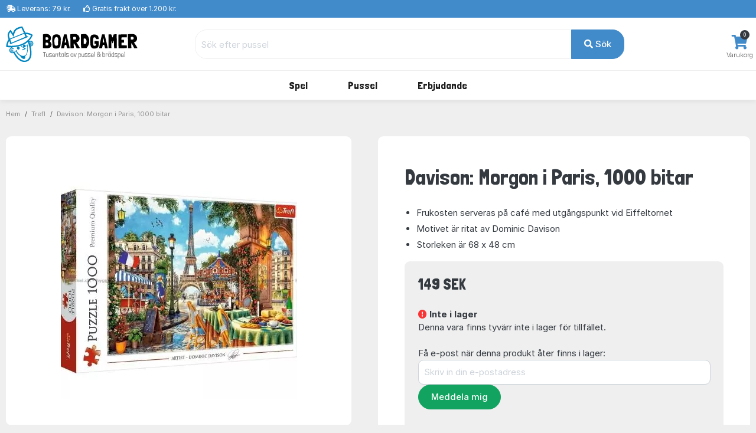

--- FILE ---
content_type: image/svg+xml
request_url: https://www.boardgamer.se/static/v2/images/logo-med-undertitel_sv_se.svg
body_size: 38361
content:
<?xml version="1.0" encoding="utf-8"?>
<!-- Generator: Adobe Illustrator 24.1.1, SVG Export Plug-In . SVG Version: 6.00 Build 0)  -->
<svg version="1.1" id="Lag_1" xmlns="http://www.w3.org/2000/svg" xmlns:xlink="http://www.w3.org/1999/xlink" x="0px" y="0px"
	 viewBox="0 0 200 50" style="enable-background:new 0 0 200 50;" xml:space="preserve">
<style type="text/css">
	.st0{fill:#0086C0;}
	.st1{fill:#808080;}
</style>
<g>
	<path class="st0" d="M9.9,9.3c0.4-1.1,0.8-2.1,1.3-3.1c0.8-1.5,2-2.7,3.4-3.7c2.1-1.3,4.4-2,6.8-2.4C22,0.1,22.5,0,23.1,0
		c0.2,0,0.3,0.1,0.3,0.2c0.6,1.3,1.2,2.5,1.8,3.8c0.7,1.4,1.4,2.9,2,4.4c0.1,0.2,0.2,0.2,0.4,0.2c2.2,0,4.3,0.3,6.3,1.1
		c1.3,0.5,2.6,1.1,3.8,1.9c0.2,0.1,0.2,0.3,0.1,0.5c-0.5,1.5-1.3,2.9-2.1,4.2c-0.8,1.3-1.8,2.5-2.9,3.6c-0.1,0.1-0.1,0.2-0.2,0.3
		c-0.1,0.1-0.1,0.2-0.1,0.4c0.1,0.3,0.1,0.3,0.4,0.1c1.5-1.1,3.5-0.9,4.7,0.5c1.3,1.5,1.5,3.6,0.4,5.2c-0.7,1-1.7,1.6-2.9,1.6
		C35,27.9,35,28,35,28.2c0.3,1.4,0.6,2.9,0.8,4.3c0.1,1,0.2,2,0.3,3c0.1,1.1,0,2.3,0,3.4c-0.1,2-0.5,4-1.4,5.9
		c-1.2,2.4-3,4.1-5.6,4.8c-2.5,0.7-4.9,0.6-7.3-0.4c-1.5-0.6-2.9-1.5-4.1-2.6c-2.2-1.9-4-4.2-5.5-6.7c-0.5-0.8-1-1.6-1.4-2.4
		c-0.1-0.1-0.1-0.1-0.3-0.1c-1.3,0.5-2.5,0.5-3.7-0.3c-1.5-1-2.3-2.9-1.8-4.7c0.3-1.1,1-1.9,2.1-2.3c0.2-0.1,0.1-0.1,0.1-0.3
		c-0.1-0.5-0.5-0.4-0.9-0.4c-0.9,0-1.7-0.1-2.5-0.1c-1.1-0.1-2.1-0.2-3.2-0.4c-0.2,0-0.2-0.1-0.2-0.3c-0.1-1.3,0.2-2.6,0.4-3.8
		c0.4-1.6,0.9-3.1,1.6-4.5c0.4-0.7,0.7-1.3,1.2-2c0.1-0.2,0.1-0.3,0.1-0.5c-0.5-1.3-0.9-2.7-1.1-4.1C2.3,12.2,2.5,10.8,3,9.4
		C3.5,8.1,4.3,7,5.2,5.9C5.6,5.5,6,5.2,6.4,4.8c0.3-0.2,0.3-0.2,0.5,0.1c0.9,1.4,1.8,2.8,2.8,4.2C9.7,9.1,9.8,9.2,9.9,9.3z
		 M34.1,35.1c-0.1-1.5-0.5-3.4-0.7-4.5c-0.3-1.7-0.7-3.3-1.2-5c-0.4-1.2-0.8-2.4-1.2-3.6c-0.1-0.2-0.1-0.2-0.3-0.1
		c-0.2,0.2-0.4,0.3-0.6,0.5c-2,1.6-4.1,2.8-6.5,3.8c-0.7,0.3-1.4,0.6-2.1,0.9c0.4,0.2,0.8,0.5,1.1,0.7c1.8,1.2,3.7,2.3,5.5,3.5
		c0.1,0,0.2,0.1,0.2,0.2c0,0.1-0.1,0.1-0.2,0.1c-1.5,0.6-3,1.2-4.6,1.8c-0.7,0.3-0.5,0.3-0.8-0.4c-0.1-0.2-0.1-0.4,0.2-0.5
		c1-0.4,2-0.8,3-1.2c0.1,0,0.2,0,0.2-0.1c0-0.1-0.1-0.1-0.2-0.2c-1.6-1-3.2-2-4.8-3.1c-0.2-0.1-0.2-0.3-0.1-0.5
		c0.1-0.1,0.2-0.3,0.3-0.4c-0.1,0-0.1,0-0.1,0c-2,0.7-4.1,1.2-6.3,1.6c-1.3,0.2-2.6,0.4-3.9,0.5c-0.6,0-1.2,0.1-1.7,0.1
		c-0.1,0-0.3,0-0.2,0.1c0.1,0.3,0.1,0.6,0.5,0.7c0.6,0.2,1,0.6,1.4,1.1c0.1,0.1,0.1,0.2,0,0.4c-0.2,0.2-0.5,0.3-0.7,0.5
		c-0.1,0.1-0.2,0.1-0.3,0c-0.2-0.2-0.4-0.4-0.6-0.5C8.7,31,8,30.9,7.2,31.3c-0.7,0.4-1.1,1.1-1.1,1.9c0,1.2,0.5,2.1,1.5,2.8
		c0.9,0.6,1.7,0.5,2.6-0.1c0.4-0.3,0.8-0.7,1.1-1.1c0.1-0.2,0.2-0.2,0.4-0.1c0.1,0,0.1,0.1,0.2,0.1c0.2,0.1,0.2,0.2,0.1,0.3
		c-0.1,0.2-0.1,0.3,0,0.4c0.6,1.1,1.2,2.2,1.9,3.3c1.2,1.9,2.5,3.6,4,5.2c1.2,1.2,2.6,2.3,4.1,3.1c1.1,0.6,2.3,0.9,3.6,1
		c0.9,0.1,1.8-0.1,2.7-0.3c1.2-0.3,2.3-0.9,3.1-1.8c0.9-0.9,1.5-2,1.9-3.2c0.5-1.4,0.7-2.8,0.8-4.2C34.2,37.3,34.1,35.1,34.1,35.1z
		 M4.7,20.2c-0.5,0.7-0.8,1.4-1.1,2.2c-0.6,1.4-0.9,2.8-1.1,4.3c0,0.2,0,0.2,0.2,0.2c1.4,0.2,2.9,0.3,4.3,0.3c1.2,0,2.3,0,3.5-0.1
		c1.2-0.1,2.3-0.2,3.4-0.3c2-0.3,4-0.7,6-1.3c1.9-0.6,3.7-1.4,5.4-2.3c2.1-1.1,3.9-2.5,5.6-4.1c0.7-0.7,1.4-1.4,2-2.2
		c1-1.3,1.9-2.6,2.6-4.1c0.1-0.2,0.1-0.2-0.1-0.3c-1-0.5-2-0.9-3.1-1.2c-1.2-0.4-2.5-0.5-3.8-0.6c-0.1,0-0.2,0-0.1,0.2
		c0.4,1,0.9,2,1.3,3c0.1,0.2,0.2,0.2,0.3,0.1c0.3-0.1,0.6-0.2,0.8-0.4c0.2-0.1,0.3-0.1,0.4,0.2c0.1,0.2,0.2,0.4,0.3,0.6
		c0.1,0.2,0,0.3-0.1,0.3c-0.7,0.3-1.3,0.6-2,0.8c-2.3,0.9-4.6,1.9-6.9,2.8c-2.1,0.8-4.1,1.7-6.2,2.5c-2.3,0.9-4.6,1.9-6.9,2.8
		c-1.2,0.5-2.3,1-3.5,1.4c-0.2,0.1-0.3,0-0.3-0.1c-0.1-0.2-0.2-0.5-0.3-0.7c-0.1-0.1,0-0.3,0.2-0.3c0.2,0,0.3-0.1,0.5-0.2
		C6,23.7,6,23.7,6,23.5c-0.1-0.2-0.2-0.4-0.2-0.6C5.4,22,5,21.2,4.7,20.2z M4.4,12.3c0,0.2,0,0.3,0,0.5c0.2,1.4,0.6,2.8,1.1,4.1
		c0,0.1,0.1,0.2,0.2,0.1c1.6-0.6,3.1-1.3,4.7-1.9c2.5-1,5-2,7.6-3.1c2.4-1,4.8-2,7.2-2.9C25.3,9,25.3,9,25.2,8.8
		c-0.2-0.3-0.3-0.7-0.5-1C23.9,6,23,4.1,22.2,2.2c-0.1-0.1-0.1-0.1-0.2-0.1c-0.5,0.1-1,0.1-1.4,0.3c-1.8,0.4-3.4,1-5,2
		c-0.9,0.6-1.7,1.3-2.2,2.2c-0.6,1-1,2-1.4,3.1c-0.5,1.4-0.7,2.9-1,4.3c0,0.1,0,0.3-0.1,0.3c-0.2,0-0.2-0.2-0.3-0.2
		c-0.1-0.1-0.1-0.1-0.2-0.2c-1.3-2-2.6-3.9-3.9-5.9c-0.1-0.2-0.2-0.2-0.3,0C5.9,8.3,5.6,8.6,5.4,9C4.8,10,4.4,11.1,4.4,12.3z
		 M27.8,14.7c0-0.1,0-0.1-0.1-0.1c-0.6-1.4-1.2-2.8-1.8-4.3c-0.1-0.2-0.1-0.2-0.3-0.1c-1.6,0.7-3.2,1.3-4.9,2
		c-2.2,0.9-4.4,1.8-6.7,2.7c-1.6,0.7-3.3,1.3-4.9,2c-1,0.4-2,0.8-2.9,1.2c-0.1,0.1-0.1,0.1-0.1,0.2c0.5,1.4,1.1,2.8,1.6,4.1
		c0.2,0.4,0.2,0.4,0.6,0.2c2-0.8,3.9-1.6,5.9-2.5c1.4-0.6,2.9-1.2,4.3-1.8c1.3-0.6,2.7-1.1,4-1.7c1.7-0.7,3.4-1.4,5.1-2.1
		C27.7,14.8,27.8,14.8,27.8,14.7z M33.9,23.9c0.1-0.1,0.2-0.3,0.3-0.4c0.4-0.4,0.8-0.5,1.2-0.2c0.3,0.2,0.4,0.7,0.1,1.2
		c0,0.1-0.1,0.2-0.2,0.2c-0.3,0-0.4-0.3-0.3-0.6c0-0.1,0.1-0.2,0-0.2c-0.1-0.1-0.2,0-0.2,0.1c-0.2,0.2-0.3,0.4-0.4,0.7
		c-0.1,0.2,0,0.4,0.2,0.5c0.4,0.2,0.7,0.2,1.1,0c0.3-0.1,0.5-0.3,0.5-0.7c0.1-0.7-0.1-1.2-0.6-1.7c-0.3-0.4-0.8-0.3-1,0.1
		c-0.1,0.1-0.1,0.2-0.1,0.2c-0.2,0.3-0.4,0-0.5,0s-0.1-0.2-0.1-0.3c0.5-1.1,1.6-1.1,2.2-0.5c0.4,0.4,0.6,0.8,0.7,1.3
		c0.1,0.3,0.1,0.7,0,1c-0.2,0.9-0.8,1.2-1.7,1.3c-0.2,0-0.4-0.2-0.5,0c-0.1,0.1,0.1,0.4,0.1,0.6c0,0.1,0.1,0.2,0.2,0.2
		c0.6,0.1,1.2-0.1,1.7-0.5c1.1-1.1,1.2-2.9,0.1-4.2c-0.9-1-2.4-1-3.2,0.1c-0.1,0.1-0.2,0.1-0.1,0.3C33.5,22.8,33.7,23.3,33.9,23.9z"
		/>
	<path class="st0" d="M14.1,34.9c-0.1,0.2-0.1,0.3-0.1,0.5c0,0.2,0,0.3-0.2,0.3c-0.5,0.1-0.5,0.2-0.5-0.4c0-1,0.7-1.7,1.8-1.8
		c0.1,0,0.2,0,0.3,0c0.5,0,0.5,0,0.5,0.5c0,0.2-0.1,0.2-0.3,0.2c-0.6,0-0.6,0-0.3,0.5c0.9,1.5,1.9,2.9,3.2,4.1
		c1.2,1.2,2.6,2.1,4.3,2.5c1.3,0.3,2.6,0.3,3.9-0.3c0.8-0.4,1.4-1,1.9-1.8c0.7-1.2,1.1-2.6,1.3-3.9c0.3-1.8,0.3-3.5,0.3-5.3
		c0-1.1-0.1-2.2-0.3-3.2c0-0.2-0.1-0.2-0.2-0.1c0,0,0,0,0,0C29,27,28.9,27,28.6,26.6c-0.1-0.1-0.1-0.2,0-0.3c0.5-0.6,1.4-1,2.3-0.7
		c0.4,0.1,0.6,0.4,0.9,0.7c0.1,0.1,0.1,0.3-0.1,0.4c-0.4,0.2-0.4,0.2-0.7-0.1c-0.1-0.1-0.3-0.2-0.4-0.3c0.1,0.8,0.2,1.6,0.2,2.3
		c0,0.6,0.1,1.1,0.1,1.7c0.1,2.2,0,4.3-0.6,6.4C30,38,29.7,39.1,29,40.1c-0.4,0.6-0.9,1.2-1.6,1.6c-0.2,0.1-0.2,0.2-0.2,0.4
		c0.2,0.7,0.3,1.4,0.1,2.1c-0.1,0.8-0.8,1.4-1.6,1.5c-1.1,0.2-2.1-0.3-2.9-1c-1.1-0.9-2-2-2.8-3.2c0-0.1-0.1-0.1-0.2-0.2
		c-1.8-1-3.2-2.5-4.4-4.1C15,36.5,14.5,35.7,14.1,34.9z"/>
	<path class="st0" d="M26.1,25.5c1.1,0,1.9,0.9,1.9,2c0,1.1-0.9,1.9-2,1.9c-1.1,0-1.9-0.9-1.9-2C24.1,26.3,25,25.4,26.1,25.5z"/>
	<path class="st0" d="M19.5,30.5c0.1,1.1-0.8,2-1.9,2c-1.1,0-2-0.8-2-2c0-1.1,0.9-2,2-2C18.7,28.6,19.6,29.6,19.5,30.5z"/>
	<path class="st0" d="M6.8,33.5c0-0.5,0.1-0.8,0.3-1.2c0.5-0.7,1.5-0.5,2-0.2c0.1,0.1,0.1,0.1,0,0.2c-0.2,0.3-0.3,0.4-0.6,0.2
		c-0.6-0.3-1.1,0.1-1.1,0.9c0,0.5,0.2,0.9,0.5,1.3C8.2,35,8.5,35.1,8.8,35c0.3-0.1,0.6-0.3,0.8-0.7c0.1-0.2,0.1-0.3-0.1-0.4
		c-0.2-0.2-0.5-0.3-0.8-0.4c-0.1,0-0.2,0-0.3,0.1c-0.1,0.1,0.1,0.2,0.1,0.2c0.1,0.1,0.2,0.1,0.2,0.2c0,0.2-0.1,0.3-0.2,0.5
		c0,0-0.1,0-0.1,0c-0.4-0.1-0.8-0.6-0.7-1C8,33,8.4,32.8,8.9,32.9c0.4,0,0.8,0.2,1.1,0.5c0.4,0.3,0.5,0.7,0.3,1.2
		c-0.3,0.8-1.5,1.5-2.4,1c-0.5-0.2-0.7-0.7-0.9-1.2C6.8,34.1,6.8,33.7,6.8,33.5z"/>
</g>
<g>
	<path d="M62.3,21.3c0.3,0.4,0.6,0.7,0.9,1.1c0.3,0.4,0.5,0.7,0.7,1.2c0.2,0.4,0.3,0.8,0.4,1.3c0.1,0.5,0.1,1-0.1,1.6
		c-0.1,0.9-0.4,1.6-0.9,2.1c-0.4,0.6-0.9,1-1.5,1.3c-0.6,0.3-1.3,0.5-2,0.6s-1.5,0.2-2.3,0.2c-0.8,0-1.6,0-2.3-0.1
		c-0.8-0.1-1.5-0.1-2.2-0.1c-0.1,0-0.2,0-0.3,0s-0.2,0-0.3-0.1c-0.1-3.2-0.1-6.5-0.1-9.6s0.1-6.4,0-9.7l0,0c0.7-0.2,1.5-0.4,2.4-0.5
		s1.7-0.1,2.5-0.1c0.8,0,1.6,0.2,2.4,0.4c0.8,0.2,1.4,0.5,2,1c0.6,0.5,1,1,1.4,1.8c0.3,0.7,0.5,1.6,0.5,2.7c0,0.8-0.1,1.6-0.4,2.3
		c-0.3,0.7-0.6,1.4-1,2.1C62,20.9,62,21,62.1,21C62.1,21.1,62.2,21.2,62.3,21.3z M59.6,26c0.2-0.3,0.3-0.6,0.3-1
		c0-0.4-0.1-0.7-0.2-1.1c-0.1-0.2-0.3-0.4-0.5-0.6c-0.2-0.2-0.5-0.3-0.7-0.4c-0.4-0.1-0.7-0.1-1.1-0.2c-0.4,0-0.7,0-1.1-0.1
		c-0.1,0.3-0.1,0.6-0.2,1S56,24.4,56,24.8c0,0.4,0,0.7,0.1,1.1c0.1,0.3,0.2,0.6,0.3,0.8l0.1,0c0.3,0,0.5,0,0.8,0c0.3,0,0.6,0,0.9,0
		c0.3,0,0.6-0.1,0.8-0.2C59.2,26.4,59.4,26.2,59.6,26z M59.6,18c0.1-0.2,0.2-0.5,0.3-0.8c0.1-0.3,0.1-0.6-0.1-0.9
		c-0.1-0.3-0.3-0.5-0.6-0.7c-0.2-0.2-0.5-0.3-0.8-0.4c-0.4-0.1-0.8-0.1-1.2-0.1c-0.4,0-0.8,0.1-1.1,0.2c0,0.4,0,1,0,1.6
		c-0.1,0.6,0,1.3,0.2,1.9c0.3,0,0.6,0.1,0.9,0.1c0.3,0,0.6,0,0.9,0c0.3,0,0.6-0.1,0.8-0.3C59.2,18.5,59.4,18.3,59.6,18z"/>
	<path d="M76.8,14c0.1,0.3,0.2,0.6,0.3,0.9c0.1,0.3,0.1,0.6,0.2,0.9c0,0.5,0.1,0.9,0.1,1.4c0,0.5,0,0.9,0,1.4c-0.1,1-0.1,2-0.1,2.9
		c0,0.9,0,1.9-0.1,2.9l-0.1,0.9c0,0.7-0.1,1.3-0.3,2c-0.2,0.7-0.4,1.3-0.8,1.8c-0.3,0.4-0.7,0.8-1.2,1.1c-0.5,0.3-1.1,0.5-1.6,0.6
		c-0.5,0.1-1.1,0.2-1.6,0.3c-0.5,0-1.1,0-1.6,0c-0.4,0-0.8-0.1-1.1-0.2c-0.4-0.1-0.7-0.2-1-0.3c-0.3-0.1-0.6-0.3-0.9-0.6
		c-0.3-0.2-0.5-0.5-0.6-0.9c-0.3-0.5-0.4-1-0.5-1.5c-0.1-0.5-0.1-1.1-0.2-1.6c-0.1-1.5-0.1-2.9-0.2-4.4c-0.1-1.5-0.1-2.9,0-4.4
		c0-0.8,0.1-1.7,0.3-2.5c0.2-0.9,0.6-1.6,1.2-2.3c0.2-0.2,0.4-0.4,0.6-0.5c0.6-0.3,1.3-0.5,2-0.7c0.7-0.1,1.4-0.2,2.2-0.2
		s1.4,0.2,2.1,0.4c0.7,0.2,1.3,0.5,1.8,0.9C76.2,12.8,76.6,13.3,76.8,14z M73.8,20.8l-0.1-1.9c0,0,0-0.2,0-0.6c0-0.4-0.1-0.7-0.1-1
		c0-0.5-0.2-1-0.4-1.4c-0.3-0.4-0.6-0.7-1-1c-0.4-0.1-0.8-0.2-1.2-0.1s-0.7,0.3-1,0.5c-0.7,0.5-1.1,1.2-1.3,1.9
		c-0.1,0.7-0.2,1.5-0.3,2.2c0,0.8,0,1.6,0,2.4c0.1,0.7,0.2,1.3,0.2,2c0,0.7,0.1,1.3,0.3,2c0.2,0.4,0.5,0.7,0.8,0.9
		c0.4,0.2,0.7,0.3,1.2,0.4c0.4,0,0.8,0,1.2-0.2c0.4-0.1,0.8-0.4,1-0.7c0.2-0.2,0.3-0.4,0.4-0.5c0.1-0.1,0.1-0.3,0.1-0.5
		c0-0.2,0-0.4,0-0.6c0-0.2,0-0.5,0-0.9c0-0.4,0-0.7,0-1c0-0.3,0-0.4,0-0.5V20.8z"/>
	<path d="M88,20.8l2.1,9.8v0c-0.6,0.1-1.2,0.2-1.9,0.1c-0.7,0-1.3-0.1-1.9-0.2h0c-0.1-0.3-0.2-0.7-0.3-1.1c-0.1-0.4-0.2-0.8-0.3-1.3
		c-0.1-0.4-0.2-0.8-0.3-1.2s-0.2-0.7-0.4-1c-0.2,0-0.4-0.1-0.6-0.1s-0.2,0-0.4,0s-0.2,0-0.3,0c-0.1,0-0.3,0-0.5,0
		c-0.1,0.3-0.2,0.7-0.3,1.1c-0.1,0.4-0.2,0.8-0.3,1.3c-0.1,0.4-0.2,0.9-0.3,1.3s-0.2,0.8-0.4,1.1c0,0,0,0,0,0c0,0,0,0,0,0
		c-0.2,0-0.5,0-1.1,0s-1.5,0-2.8,0c0,0,0,0-0.1,0c0-0.1,0.1-0.5,0.2-1.1c0.1-0.6,0.2-1.4,0.4-2.3s0.4-2.1,0.6-3.3
		c0.2-1.2,0.5-2.6,0.8-4c0.3-1.4,0.7-2.9,1-4.4c0.4-1.5,0.8-3,1.2-4.5c0.1,0,0.3,0,0.4,0c0.1,0,0.3,0,0.6,0c0.2,0,0.6,0,0.9,0
		c0.4,0,0.9,0,1.5-0.1c0.1,0.2,0.1,0.6,0.3,1.1c0.1,0.5,0.3,1.1,0.4,1.7c0.1,0.6,0.3,1.3,0.4,2c0.2,0.7,0.3,1.4,0.5,2
		c0.1,0.7,0.3,1.3,0.4,1.8C87.8,20,87.9,20.4,88,20.8z M85.1,22.6c-0.2-1.6-0.4-2.9-0.5-3.8c-0.1-0.9-0.3-1.5-0.4-1.8
		c-0.1-0.3-0.2-0.4-0.3-0.2c-0.1,0.2-0.2,0.5-0.3,1.1c-0.1,0.5-0.2,1.2-0.3,2c-0.1,0.8-0.2,1.7-0.4,2.7c0.3,0,0.7,0,1,0
		C84.4,22.6,84.8,22.6,85.1,22.6z"/>
	<path d="M104.5,30.5L104.5,30.5c-0.6,0-1.4,0-2.2,0.1c-0.8,0-1.6,0-2.5,0h0c-0.2-0.4-0.4-0.9-0.7-1.5c-0.3-0.6-0.6-1.2-0.9-1.9
		c-0.3-0.7-0.7-1.3-1.1-1.9c-0.4-0.6-0.8-1.2-1.2-1.7l-0.1-0.1c-0.1,0.4-0.1,1-0.1,1.6c0,0.6,0,1.3,0,1.9c0,0.7,0.1,1.3,0.1,1.9
		c0,0.6,0.1,1.1,0.1,1.4c-0.3,0.1-0.7,0.2-1.3,0.3c-0.5,0-1,0.1-1.5,0.1s-1,0-1.4,0c-0.4,0-0.7,0-0.7,0c0,0,0.1-0.3,0.1-0.8
		c0-0.5,0-1.2,0-2c0-0.8,0-1.8,0-2.9s0-2.2,0-3.4c0-1.2,0-2.3-0.1-3.5c0-1.2-0.1-2.2-0.1-3.2c0-1,0-1.8-0.1-2.5
		c0-0.7-0.1-1.1-0.1-1.4c1-0.1,2.2-0.3,3.5-0.4c1.3-0.1,2.6-0.1,3.9,0c1.1,0.1,2.1,0.4,3,1c0.9,0.6,1.6,1.3,2,2.2
		c0.5,0.9,0.7,1.8,0.8,2.9s-0.2,2-0.8,3c-0.4,0.7-0.8,1.2-1.4,1.7c-0.6,0.4-1.3,0.7-2.2,0.8h-0.1h0v0c0.4,0.7,0.8,1.4,1.3,2.1
		c0.5,0.7,0.9,1.4,1.4,2.1c0.4,0.7,0.9,1.4,1.3,2.1S104.2,29.8,104.5,30.5z M95,14.9c0,0.2,0,0.5,0,0.8c0,0.3,0,0.6,0,0.9
		c0,0.3,0,0.6,0,0.9c0,0.3,0,0.6,0.1,0.8h0c0.4,0,0.9,0.1,1.4,0.1c0.5,0,1,0,1.4-0.1c0.4-0.1,0.6-0.3,0.8-0.5c0.2-0.3,0.3-0.6,0.4-1
		c0-0.3,0-0.7-0.1-1c-0.1-0.3-0.3-0.6-0.6-0.8c-0.4-0.4-0.9-0.5-1.6-0.5C96.3,14.5,95.7,14.7,95,14.9z"/>
	<path d="M115.6,13.3c0.4,0.6,0.8,1.3,1,2c0.3,0.7,0.5,1.4,0.7,2.1c0.1,0.3,0.2,0.6,0.2,0.9c0,0.3,0.1,0.6,0.1,0.9
		c0,0.9-0.1,1.8-0.1,2.7c0,0.9-0.1,1.8-0.3,2.6c0,0,0,0,0,0s0,0,0,0c-0.4,1.1-0.9,2.2-1.5,3.1c-0.6,1-1.3,1.9-2,2.8
		c-1.2,0-2.5,0.1-3.7,0.1c-1.3,0-2.5,0-3.7,0l0,0c-0.2-1.5-0.3-3-0.4-4.6c-0.1-1.6-0.1-3.2-0.1-4.8s0-3.3,0-4.9c0-1.7,0-3.3,0-4.9
		c0,0,0,0,0-0.1c0,0,0,0,0-0.1c0.5-0.1,1.1-0.2,1.6-0.3c0.6,0,1.1-0.1,1.7-0.1c0.6,0,1.2,0,1.7,0c0.6,0,1.1,0,1.7,0
		c0.6,0.2,1.2,0.4,1.7,0.9C114.8,12.3,115.3,12.7,115.6,13.3z M113,23.5c0.3-0.5,0.5-1,0.7-1.6c0.1-0.6,0.1-1.2,0-1.9
		c-0.1-0.3-0.1-0.6-0.2-0.9c-0.1-0.3-0.2-0.6-0.3-0.9c-0.1-0.3-0.3-0.5-0.5-0.7c-0.2-0.2-0.5-0.4-0.8-0.5c-0.3,0-0.7-0.1-1-0.1
		c-0.4,0-0.7,0-1.1,0.1h-0.1h0v0.1c0,0.5,0.1,1,0.1,1.6s0,1.2,0,1.8c0,0.6,0,1.3,0,1.9s0,1.3,0.1,1.9c0.2,0.2,0.5,0.3,0.9,0.3
		c0.4,0,0.7,0,1.1-0.1c0.1,0,0.2,0,0.3,0c0.1,0,0.2-0.1,0.3-0.1c0.2-0.1,0.4-0.2,0.5-0.4C112.8,23.8,112.9,23.6,113,23.5z"/>
	<path d="M124.9,20.8c0.2-0.1,0.6-0.2,1.2-0.3c0.6,0,1.1,0,1.8,0s1.2,0.1,1.7,0.1c0.5,0,0.9,0.1,1.1,0.1h0.1l0,0
		c0.1,1,0.2,2,0.2,3.2c0,1.1,0,2.2-0.2,3.2c-0.1,1-0.4,1.7-0.9,2.2c-0.5,0.5-1.1,0.9-1.8,1.2c-0.5,0.1-1,0.2-1.5,0.4
		c-0.5,0.1-1,0.2-1.5,0.2s-1,0-1.5,0c-0.5-0.1-1-0.2-1.4-0.4c-0.7-0.3-1.3-0.7-1.7-1.3c-0.4-0.5-0.7-1.2-0.9-2
		c-0.1-0.2-0.1-0.5-0.2-0.9c-0.1-0.4-0.1-0.7-0.2-1.1c-0.1-0.6-0.1-1.1-0.1-1.6c0-0.5-0.1-1-0.1-1.4c0-0.5,0-1-0.1-1.5
		c0-0.5,0-1.1,0-1.8c0-0.6,0-1.2,0.1-1.8c0-0.6,0.1-1.2,0.2-1.8c0.1-0.6,0.3-1.2,0.5-1.8c0.2-0.6,0.6-1.1,1.2-1.4
		c0.4-0.3,0.8-0.6,1.3-0.7c0.5-0.1,1-0.3,1.5-0.3c1-0.1,2-0.1,2.9,0.1c0.9,0.2,1.7,0.5,2.4,1.1s1.2,1.2,1.5,2c0.3,0.8,0.4,1.8,0.3,3
		l0,0.2c0,0.1-0.1,0.1-0.3,0.1c-0.1,0-0.3,0-0.6,0c-0.3,0-0.5,0-0.7,0s-0.4,0-0.6,0s-0.4,0-0.6,0c-0.2,0-0.4,0-0.7-0.1
		c-0.1-0.2-0.1-0.4-0.2-0.7c-0.1-0.3-0.2-0.5-0.4-0.8s-0.3-0.4-0.5-0.6c-0.2-0.2-0.4-0.3-0.7-0.3c-0.3,0-0.6,0-0.9,0
		c-0.3,0-0.6,0.1-0.8,0.3c0,0-0.1,0.1-0.2,0.3c-0.1,0.2-0.1,0.3-0.2,0.5c-0.1,0.4-0.2,1-0.3,1.6c-0.1,0.6-0.1,1.3-0.2,2
		c0,0.7,0,1.5,0,2.2s0.1,1.5,0.1,2.2c0,0.4,0.1,0.9,0.2,1.3c0.1,0.5,0.3,0.9,0.7,1.2c0.2,0.1,0.4,0.2,0.6,0.3c0.3,0,0.6,0,0.9,0
		c0.3-0.1,0.6-0.1,0.9-0.2c0.2-0.1,0.4-0.2,0.5-0.4c0.1-0.2,0.3-0.4,0.3-0.6c0-0.1,0-0.2,0.1-0.4c0-0.2,0-0.4,0.1-0.5
		c0-0.2,0-0.4,0-0.5c0-0.1,0-0.2-0.1-0.3c-0.1,0-0.3,0-0.5,0c-0.2,0-0.4,0-0.6,0c-0.2,0-0.4,0-0.6,0c-0.2,0-0.3,0-0.4-0.1
		c0-0.3-0.1-0.6-0.1-0.8c0-0.2,0-0.4,0-0.7c0-0.2,0-0.4,0-0.7S124.9,21.3,124.9,20.8L124.9,20.8C124.8,20.9,124.8,20.9,124.9,20.8
		L124.9,20.8z"/>
	<path d="M141.6,20.8l2.1,9.8v0c-0.6,0.1-1.2,0.2-1.9,0.1c-0.7,0-1.3-0.1-1.9-0.2h0c-0.1-0.3-0.2-0.7-0.3-1.1
		c-0.1-0.4-0.2-0.8-0.3-1.3s-0.2-0.8-0.3-1.2s-0.2-0.7-0.4-1c-0.2,0-0.4-0.1-0.6-0.1c-0.1,0-0.2,0-0.4,0s-0.2,0-0.3,0
		c-0.1,0-0.3,0-0.5,0c-0.1,0.3-0.2,0.7-0.3,1.1c-0.1,0.4-0.2,0.8-0.3,1.3c-0.1,0.4-0.2,0.9-0.3,1.3s-0.2,0.8-0.4,1.1c0,0,0,0,0,0
		c0,0,0,0,0,0c-0.1,0-0.5,0-1.1,0c-0.6,0-1.5,0-2.8,0c0,0,0,0-0.1,0c0-0.1,0.1-0.5,0.2-1.1c0.1-0.6,0.2-1.4,0.4-2.3
		c0.2-1,0.4-2.1,0.6-3.3c0.2-1.2,0.5-2.6,0.8-4s0.7-2.9,1-4.4c0.4-1.5,0.8-3,1.2-4.5c0.1,0,0.3,0,0.4,0c0.1,0,0.3,0,0.6,0
		s0.6,0,0.9,0c0.4,0,0.9,0,1.5-0.1c0.1,0.2,0.1,0.6,0.3,1.1c0.1,0.5,0.3,1.1,0.4,1.7c0.1,0.6,0.3,1.3,0.5,2c0.2,0.7,0.3,1.4,0.5,2
		c0.1,0.7,0.3,1.3,0.4,1.8S141.5,20.4,141.6,20.8z M138.7,22.6c-0.2-1.6-0.4-2.9-0.5-3.8c-0.1-0.9-0.3-1.5-0.4-1.8
		c-0.1-0.3-0.2-0.4-0.3-0.2c-0.1,0.2-0.2,0.5-0.3,1.1c-0.1,0.5-0.2,1.2-0.3,2c-0.1,0.8-0.2,1.7-0.4,2.7c0.3,0,0.7,0,1,0
		C138,22.6,138.3,22.6,138.7,22.6z"/>
	<path d="M156.5,21.7l-0.1,9c-0.3,0-0.6-0.1-0.9-0.1s-0.7,0-1,0c-0.3,0-0.7,0-1,0c-0.3,0-0.6,0-0.8,0c0-0.8-0.1-1.7-0.1-2.6
		c0-0.9,0-1.9,0-2.9c0-1,0-1.9-0.1-2.9c0-0.9-0.1-1.8-0.2-2.6c-0.1,0.2-0.3,0.5-0.4,1c-0.2,0.4-0.3,0.9-0.5,1.4
		c-0.2,0.5-0.3,0.9-0.5,1.2c-0.2,0.4-0.3,0.5-0.3,0.5c-0.1,0-0.2-0.1-0.3-0.3c-0.1-0.2-0.2-0.4-0.4-0.7s-0.2-0.6-0.4-1
		s-0.2-0.6-0.3-0.9c-0.1-0.3-0.2-0.6-0.3-1c-0.2,1.8-0.2,3.5-0.2,5.3c0,1.8,0.1,3.6,0.2,5.3c-0.6,0.1-1.3,0.1-2,0.1
		c-0.7,0-1.4,0-2,0c0,0-0.1,0-0.1-0.1c0-0.1,0-0.3-0.1-0.5c0-0.3,0-0.7,0-1.3s0-1.3,0-2.3c0-0.9,0-2.1,0-3.5c0-1.4,0-3,0-4.9
		s0-4.1,0-6.7c0.2-0.1,0.5-0.1,0.8-0.1c0.3,0,0.6,0,1,0s0.7,0,1,0c0.3,0,0.7,0,1,0h0c0.2,0.2,0.3,0.5,0.5,0.9
		c0.2,0.4,0.3,0.8,0.5,1.2c0.1,0.4,0.3,0.8,0.4,1.2s0.3,0.7,0.4,0.9c0.1,0.1,0.1,0.1,0.2,0.1c0.1,0,0.1-0.2,0.3-0.5
		c0.1-0.4,0.3-0.8,0.4-1.3c0.1-0.5,0.3-1,0.5-1.5c0.2-0.5,0.4-0.8,0.5-1.1c0.1,0,0.4,0,0.7,0c0.3,0,0.7,0,1.1-0.1c0.4,0,0.8,0,1.2,0
		c0.4,0,0.8,0,1.1,0c-0.1,1.8-0.1,3.6,0,5.3C156.6,18.1,156.6,19.9,156.5,21.7z"/>
	<path d="M170.7,26.8L170.7,26.8c0,0.7,0,1.3,0,1.9c0,0.6-0.1,1.3-0.3,1.8c-1.9,0-3.9,0-5.8,0.1c-2,0.1-3.9,0-5.7-0.1
		c0-1.6,0-3.2-0.1-4.8c0-1.6-0.1-3.2-0.1-4.8s0-3.2,0-4.8s0.1-3.2,0.2-4.8c0.7,0,1.5-0.1,2.4-0.1c0.9,0,1.7-0.1,2.6-0.1
		c0.9,0,1.7,0,2.5-0.1c0.8,0,1.5,0,2.1,0c0.6,0,1.1,0,1.5,0c0.4,0,0.6,0,0.6,0.1c0.1,0.7,0.1,1.3,0.1,2c0,0.7-0.1,1.3-0.1,2v0
		c-0.6,0.1-1.2,0.2-1.8,0.2c-0.6,0-1.2,0-1.8,0c-0.6,0-1.2,0-1.9,0c-0.6,0-1.2,0-1.9,0.1h-0.1l0,0c0,0.5,0,1.1-0.1,1.7
		c-0.1,0.6,0,1.1,0.1,1.6l0,0c0.6,0,1.1,0.1,1.7,0.1s1.2,0,1.7,0v0c0.1,0.6,0.1,1.3,0.1,1.9c0,0.6,0,1.3,0,2c-0.3,0.1-0.6,0.1-1,0.1
		s-0.7,0-1,0c-0.3,0-0.6,0-0.9,0c-0.3,0-0.4,0.1-0.5,0.1c-0.1,0.5-0.1,1.2-0.1,1.8c0,0.7,0.1,1.2,0.1,1.7l0,0c1.2,0,2.5,0,3.7,0.1
		S169.4,26.8,170.7,26.8z"/>
	<path d="M185.7,30.5L185.7,30.5c-0.6,0-1.4,0-2.2,0.1c-0.8,0-1.6,0-2.5,0h0c-0.2-0.4-0.4-0.9-0.7-1.5c-0.3-0.6-0.6-1.2-0.9-1.9
		s-0.7-1.3-1.1-1.9c-0.4-0.6-0.8-1.2-1.2-1.7l-0.1-0.1c-0.1,0.4-0.1,1-0.1,1.6c0,0.6,0,1.3,0,1.9c0,0.7,0.1,1.3,0.1,1.9
		c0,0.6,0.1,1.1,0.1,1.4c-0.3,0.1-0.7,0.2-1.3,0.3c-0.5,0-1,0.1-1.5,0.1s-1,0-1.4,0s-0.7,0-0.7,0c0,0,0.1-0.3,0.1-0.8
		c0-0.5,0-1.2,0-2c0-0.8,0-1.8,0-2.9s0-2.2,0-3.4c0-1.2,0-2.3-0.1-3.5c0-1.2-0.1-2.2-0.1-3.2c0-1,0-1.8-0.1-2.5
		c0-0.7-0.1-1.1-0.1-1.4c1-0.1,2.2-0.3,3.5-0.4c1.3-0.1,2.6-0.1,3.9,0c1.1,0.1,2.1,0.4,3,1c0.9,0.6,1.6,1.3,2,2.2
		c0.5,0.9,0.7,1.8,0.8,2.9s-0.2,2-0.8,3c-0.4,0.7-0.8,1.2-1.4,1.7c-0.6,0.4-1.3,0.7-2.2,0.8h-0.1h0v0c0.4,0.7,0.8,1.4,1.3,2.1
		c0.5,0.7,0.9,1.4,1.4,2.1c0.4,0.7,0.9,1.4,1.3,2.1S185.4,29.8,185.7,30.5z M176.2,14.9c0,0.2,0,0.5,0,0.8c0,0.3,0,0.6,0,0.9
		c0,0.3,0,0.6,0,0.9c0,0.3,0,0.6,0.1,0.8h0c0.4,0,0.9,0.1,1.4,0.1c0.5,0,1,0,1.4-0.1c0.4-0.1,0.6-0.3,0.8-0.5c0.2-0.3,0.3-0.6,0.4-1
		c0-0.3,0-0.7-0.1-1c-0.1-0.3-0.3-0.6-0.6-0.8c-0.4-0.4-0.9-0.5-1.6-0.5C177.5,14.5,176.8,14.7,176.2,14.9z"/>
</g>
<g>
	<path class="st1" d="M52.3,35.9c0.4,0,0.7,0,0.9,0l0.9,0c1,0,1.8,0,2.4,0.1c0,0.1,0,0.2,0,0.3c0,0.2,0,0.5,0,0.7
		c-0.1,0-0.4,0-0.6,0c-0.2,0-0.4,0-0.6,0h-0.3c0,0,0,0.1,0,0.1c0,0,0,0.5,0,1.3c0,0.2,0,0.4,0,0.5c0,1.8,0,3,0.1,3.9v0
		c-0.1,0-0.3,0-0.5,0c-0.3,0-0.5,0-0.6,0c0,0,0-0.1,0-0.1s0-0.1,0-0.2V42c0-0.1,0-0.4,0-0.7c0-0.4,0-0.7,0-1c0-1,0-2-0.1-3.2v0
		c-0.1,0-0.5-0.1-1.1-0.1c-0.2,0-0.3,0-0.3,0c0,0,0-0.2,0-0.4C52.3,36.3,52.3,36.1,52.3,35.9z"/>
	<path class="st1" d="M59.4,42.9c0-0.1,0-0.2,0-0.3c0-0.1,0-0.2,0-0.2c0,0-0.1,0-0.2,0.1c-0.1,0.1-0.2,0.1-0.4,0.2
		c-0.4,0.1-0.8,0.2-1.1,0.2c-0.4,0-0.7-0.1-0.9-0.3c-0.1-0.1-0.2-0.3-0.2-0.5c0-0.2,0-0.6,0-1.1v-0.3c0-0.2,0-0.5,0-0.9
		c0-0.4,0-0.8,0-1.1c0-0.2,0-0.4,0-0.6c0.1,0,0.3,0,0.5,0h0.3c0,0.2,0,0.4,0,0.7l0,0.8c0,0.3,0,0.5,0,0.6l0,0.3c0,0.2,0,0.5,0,0.8
		c0,0.2,0.1,0.4,0.1,0.5c0.1,0.1,0.2,0.2,0.3,0.2c0.1,0,0.3,0,0.4,0c0.4,0,0.7-0.1,0.9-0.3c0.2-0.2,0.3-0.5,0.3-0.9
		c0-0.2,0-0.7,0-1.3c0-0.3,0-0.5,0-0.6c0-0.2,0-0.4,0-0.8v0c0.1,0,0.2,0,0.3,0s0.2,0,0.2,0c0.1,0,0.3,0,0.4,0l0,1.7
		c0,0.8,0,1.4,0,1.8c0,0.3,0,0.8,0,1.5c-0.1,0-0.3,0-0.5,0c0,0-0.1,0-0.1,0C59.6,42.9,59.5,42.9,59.4,42.9
		C59.4,42.9,59.4,42.9,59.4,42.9z"/>
	<path class="st1" d="M64.9,39.2c0,0-0.1,0-0.3,0c-0.2,0-0.3,0-0.4,0c-0.1,0-0.1,0-0.2,0c-0.1,0-0.1,0-0.1,0c0,0,0-0.1,0-0.3
		s-0.2-0.4-0.6-0.4c-0.1,0-0.2,0-0.4,0c-0.2,0-0.4,0-0.5,0c-0.1,0-0.3,0.1-0.3,0.1c-0.1,0.1-0.2,0.2-0.2,0.3c0,0.1-0.1,0.3-0.1,0.4
		c0,0.1,0,0.2,0,0.2c0.1,0.2,0.2,0.3,0.3,0.3c0.1,0,0.2,0.1,0.5,0.2c0.3,0.1,0.5,0.1,0.7,0.1c0.3,0,0.5,0,0.7,0.1
		c0.2,0.1,0.4,0.2,0.5,0.3c0.1,0.1,0.2,0.3,0.3,0.4s0.1,0.3,0.1,0.5c0,0.2,0,0.5-0.1,0.8c-0.1,0.3-0.4,0.5-0.7,0.7s-0.7,0.2-1.1,0.2
		c-0.4,0-0.8,0-1.2-0.2c-0.3-0.1-0.6-0.3-0.8-0.6c-0.2-0.3-0.3-0.6-0.3-0.9v-0.1c0.1,0,0.3,0,0.5,0c0.3,0,0.4,0,0.4,0
		c0,0,0,0.1,0.1,0.2c0,0.1,0.1,0.3,0.2,0.4c0.1,0.1,0.3,0.2,0.6,0.2c0.2,0,0.3,0,0.4,0c0.1,0,0.2,0,0.3,0c0.1,0,0.2-0.1,0.3-0.1
		c0.3-0.2,0.5-0.4,0.5-0.7c0-0.2,0-0.3-0.2-0.5c-0.1-0.1-0.2-0.2-0.4-0.2c-0.2,0-0.4-0.1-0.7-0.1c-0.2,0-0.4,0-0.5-0.1
		c-0.1,0-0.2-0.1-0.3-0.1c-0.3-0.1-0.6-0.3-0.8-0.5c-0.2-0.2-0.3-0.5-0.3-0.8c0-0.3,0.1-0.6,0.3-0.9c0.2-0.3,0.4-0.4,0.7-0.5
		c0.3-0.1,0.6-0.1,1-0.1c0.1,0,0.2,0,0.4,0c0.3,0,0.5,0.1,0.8,0.1c0.2,0.1,0.4,0.3,0.6,0.5S64.9,38.9,64.9,39.2z"/>
	<path class="st1" d="M66.2,40.4v0.2l0,0.3c0,0.8,0.4,1.2,1.2,1.2c0.3,0,0.6-0.1,0.7-0.2s0.2-0.4,0.2-0.6c0,0,0-0.1,0-0.2
		c0.1,0,0.3,0,0.4,0c0.1,0,0.2,0,0.2,0c0,0,0.1,0,0.1,0c0.1,0,0.1,0,0.2,0c0,0.4,0,0.7,0,0.9c0,0.2-0.1,0.4-0.2,0.7
		c-0.1,0.2-0.3,0.3-0.6,0.4c-0.3,0.1-0.6,0.1-1,0.1c-0.2,0-0.3,0-0.4,0c-0.1,0-0.2,0-0.3,0c-0.5-0.1-0.9-0.4-1.1-1
		c-0.2-0.6-0.3-1.2-0.3-2c0-0.1,0-0.2,0-0.3s0-0.3,0.1-0.5c0-0.2,0.1-0.4,0.1-0.5c0.1-0.3,0.4-0.5,0.7-0.7s0.7-0.2,1.1-0.2
		c0.2,0,0.4,0,0.7,0.1c0.9,0.2,1.3,0.8,1.3,2.1c0,0.1,0,0.2,0,0.4c-0.1,0-0.5,0.1-1.1,0.1c-0.1,0-0.2,0-0.5,0c-0.5,0-0.9,0-1.2,0
		C66.4,40.4,66.2,40.4,66.2,40.4z M68.6,39.6c0-0.2-0.1-0.4-0.2-0.6c-0.1-0.2-0.2-0.4-0.4-0.5c-0.1,0-0.2-0.1-0.3-0.1
		c-0.1,0-0.2,0-0.3,0c-0.4,0-0.7,0.1-0.9,0.3c-0.2,0.2-0.3,0.4-0.3,0.8c0,0.1,0,0.1,0,0.2c0,0.1,0,0.1,0.1,0.2c0.1,0,0.2,0,0.5,0
		c0.2,0,0.5,0,0.6,0c0.6,0,1,0,1.1,0c0,0,0.1,0,0.1,0s0,0,0-0.1V39.6z"/>
	<path class="st1" d="M70.8,37.9c0,0.1,0,0.2,0,0.3v0.3c0.2-0.1,0.5-0.3,0.8-0.4s0.6-0.2,0.9-0.2c0.4,0,0.7,0.1,0.9,0.3
		c0.2,0.1,0.2,0.7,0.2,1.7c0,0.3,0,0.6,0,1.2c0,0.5,0,0.9,0,1.1c0,0.3,0,0.5,0,0.6c-0.1,0-0.3,0-0.5,0h-0.3c0-0.1,0-0.3,0-0.6v-0.4
		l0-0.6c0-0.4,0-0.7,0-0.9c0,0,0-0.2,0-0.4s-0.1-0.4-0.1-0.6c0-0.2-0.2-0.3-0.5-0.3c-0.5,0-0.8,0.1-1,0.2s-0.3,0.3-0.4,0.7
		c0,0.1,0,0.3,0,0.5c0,0.4,0,0.8,0,1.2c0,0.3,0,0.4,0,0.6c0,0.2,0,0.5,0,0.8v0c-0.1,0-0.2,0-0.4,0c-0.1,0-0.2,0-0.3,0
		c-0.1,0-0.2,0-0.2,0l0-1.7c0-0.8,0-1.4,0-1.8c0-0.3,0-0.8,0-1.5c0.1,0,0.2,0,0.3,0s0.2,0,0.3,0c0,0,0.1,0,0.1,0
		C70.6,37.9,70.6,37.9,70.8,37.9C70.7,37.9,70.8,37.9,70.8,37.9z"/>
	<path class="st1" d="M76,36.1v1.5l0,0.6c0.4,0,1,0,1.6-0.1c0,0.1,0.1,0.2,0.1,0.3l0,0.2c0,0.1,0,0.3,0,0.3c-0.7,0-1.3,0-1.6,0v1.5
		v0.3c0,0.3,0,0.5,0,0.6c0,0.1,0,0.2,0.1,0.3c0.1,0.1,0.3,0.2,0.6,0.3c0.3,0,0.6,0,0.9,0c0,0.3,0,0.4,0,0.5c0,0.1,0,0.2,0,0.4
		c-0.1,0-0.4,0-0.7,0c-0.5,0-0.9-0.1-1.2-0.2c-0.3-0.1-0.5-0.4-0.6-0.8c-0.1-0.6-0.1-1.5-0.1-2.5V39c0,0-0.1,0-0.3,0L74,39l0-0.8
		c0.1,0,0.5,0,1,0l0-1v-0.5c0-0.3,0-0.5,0-0.6c0.1,0,0.2,0,0.4,0l0.3,0C75.9,36.1,75.9,36.1,76,36.1z"/>
	<path class="st1" d="M81.2,37.9c0.2,0,0.3,0,0.6,0l0.3,0c0,0.1,0,0.2,0,0.2v0.1c0,0.2,0,0.4,0,0.7c0,0.3,0,0.6,0,1.1l0,1.1
		c0,0.5,0,0.9,0,1.3c0,0,0,0.1,0,0.1c0,0.1,0,0.1,0,0.2c0,0.1,0,0.1-0.1,0.1h-0.2l-0.3,0c-0.1,0-0.1,0-0.1,0s-0.1,0-0.1,0
		c-0.1,0-0.1-0.1-0.1-0.2c0-0.1,0-0.1,0-0.2c0-0.1,0-0.1,0-0.2c-0.2,0.2-0.4,0.4-0.8,0.5s-0.7,0.1-1,0.1c-0.3,0-0.6-0.1-0.8-0.4
		c-0.2-0.3-0.4-0.6-0.5-1c-0.1-0.4-0.2-0.8-0.2-1.2c0-0.4,0.1-0.8,0.2-1.2c0.1-0.3,0.3-0.6,0.6-0.8c0.3-0.2,0.5-0.3,0.8-0.3l0.3,0
		c0.3,0,0.5,0,0.7,0.1s0.3,0.2,0.4,0.4c0-0.1,0-0.1,0-0.2c0-0.1,0-0.2,0-0.3C81.1,37.9,81.2,37.9,81.2,37.9z M80.1,38.8
		c-0.3,0-0.6,0.1-0.9,0.3c-0.2,0.2-0.4,0.4-0.4,0.7c-0.1,0.2-0.1,0.5-0.1,0.8c0,1.1,0.5,1.6,1.3,1.5c0.3,0,0.6-0.1,0.7-0.2
		c0.2-0.1,0.2-0.3,0.3-0.5c0-0.2,0.1-0.5,0.1-1c0-0.5,0-0.8-0.1-1c0-0.2-0.1-0.3-0.3-0.4C80.7,38.9,80.4,38.8,80.1,38.8z"/>
	<path class="st1" d="M83.1,35.6l0.9,0c0,0.3,0,1,0,2c0,1.3,0,2.4,0,3.1c0,0.8,0,1.5,0,2c0,0-0.1,0.1-0.3,0.1l-0.3,0
		c-0.1,0-0.1,0-0.2,0c-0.1,0-0.1,0-0.1,0c0-0.5,0.1-1.1,0.1-1.6c0-0.4,0-1,0-1.9c0-0.8,0-1.5,0-1.9C83,36.8,83,36.2,83.1,35.6z"/>
	<path class="st1" d="M88.8,39.2c0,0-0.1,0-0.3,0c-0.2,0-0.3,0-0.4,0c-0.1,0-0.1,0-0.2,0c-0.1,0-0.1,0-0.1,0c0,0,0-0.1,0-0.3
		s-0.2-0.4-0.6-0.4c-0.1,0-0.2,0-0.4,0c-0.2,0-0.4,0-0.5,0c-0.1,0-0.3,0.1-0.3,0.1c-0.1,0.1-0.2,0.2-0.2,0.3c0,0.1-0.1,0.3-0.1,0.4
		c0,0.1,0,0.2,0,0.2c0.1,0.2,0.2,0.3,0.3,0.3c0.1,0,0.2,0.1,0.5,0.2c0.3,0.1,0.5,0.1,0.7,0.1c0.3,0,0.5,0,0.7,0.1
		c0.2,0.1,0.4,0.2,0.5,0.3c0.1,0.1,0.2,0.3,0.3,0.4s0.1,0.3,0.1,0.5c0,0.2,0,0.5-0.1,0.8c-0.1,0.3-0.4,0.5-0.7,0.7s-0.7,0.2-1.1,0.2
		c-0.4,0-0.8,0-1.2-0.2c-0.3-0.1-0.6-0.3-0.8-0.6c-0.2-0.3-0.3-0.6-0.3-0.9v-0.1c0.1,0,0.3,0,0.5,0c0.3,0,0.4,0,0.4,0
		c0,0,0,0.1,0.1,0.2c0,0.1,0.1,0.3,0.2,0.4c0.1,0.1,0.3,0.2,0.6,0.2c0.2,0,0.3,0,0.4,0c0.1,0,0.2,0,0.3,0c0.1,0,0.2-0.1,0.3-0.1
		c0.3-0.2,0.5-0.4,0.5-0.7c0-0.2,0-0.3-0.2-0.5c-0.1-0.1-0.2-0.2-0.4-0.2c-0.2,0-0.4-0.1-0.7-0.1c-0.2,0-0.4,0-0.5-0.1
		c-0.1,0-0.2-0.1-0.3-0.1c-0.3-0.1-0.6-0.3-0.8-0.5c-0.2-0.2-0.3-0.5-0.3-0.8c0-0.3,0.1-0.6,0.3-0.9c0.2-0.3,0.4-0.4,0.7-0.5
		c0.3-0.1,0.6-0.1,1-0.1c0.1,0,0.2,0,0.4,0c0.3,0,0.5,0.1,0.8,0.1c0.2,0.1,0.4,0.3,0.6,0.5S88.8,38.9,88.8,39.2z"/>
	<path class="st1" d="M94.4,37.9c0.2,0,0.3,0,0.6,0l0.3,0c0,0.1,0,0.2,0,0.2v0.1c0,0.2,0,0.4,0,0.7c0,0.3,0,0.6,0,1.1l0,1.1
		c0,0.5,0,0.9,0,1.3c0,0,0,0.1,0,0.1c0,0.1,0,0.1,0,0.2c0,0.1,0,0.1-0.1,0.1H95l-0.3,0c-0.1,0-0.1,0-0.1,0s-0.1,0-0.1,0
		c-0.1,0-0.1-0.1-0.1-0.2c0-0.1,0-0.1,0-0.2c0-0.1,0-0.1,0-0.2c-0.2,0.2-0.4,0.4-0.8,0.5s-0.7,0.1-1,0.1c-0.3,0-0.6-0.1-0.8-0.4
		c-0.2-0.3-0.4-0.6-0.5-1c-0.1-0.4-0.2-0.8-0.2-1.2c0-0.4,0.1-0.8,0.2-1.2c0.1-0.3,0.3-0.6,0.6-0.8c0.3-0.2,0.5-0.3,0.8-0.3l0.3,0
		c0.3,0,0.5,0,0.7,0.1s0.3,0.2,0.4,0.4c0-0.1,0-0.1,0-0.2c0-0.1,0-0.2,0-0.3C94.3,37.9,94.4,37.9,94.4,37.9z M93.3,38.8
		c-0.3,0-0.6,0.1-0.9,0.3c-0.2,0.2-0.4,0.4-0.4,0.7C92,39.9,92,40.2,92,40.5c0,1.1,0.5,1.6,1.3,1.5c0.3,0,0.6-0.1,0.7-0.2
		c0.2-0.1,0.2-0.3,0.3-0.5c0-0.2,0.1-0.5,0.1-1c0-0.5,0-0.8-0.1-1c0-0.2-0.1-0.3-0.3-0.4C93.9,38.9,93.7,38.8,93.3,38.8z"/>
	<path class="st1" d="M95.8,37.9c0.1,0,0.2,0,0.4,0c0.1,0,0.1,0,0.2,0c0.1,0,0.2,0,0.3,0c0.1,0.4,0.3,1.1,0.6,2.1
		c0.1,0.5,0.2,0.9,0.3,1.1c0.1,0.2,0.1,0.5,0.2,0.7c0.1-0.1,0.1-0.4,0.2-0.7s0.1-0.5,0.2-0.6c0.3-1.1,0.6-2,0.8-2.7
		c0.1,0,0.2,0,0.3,0c0.2,0,0.4,0,0.6,0c-0.1,0.4-0.3,0.7-0.4,1.1c-0.1,0.4-0.2,0.7-0.3,1.1c-0.3,1.1-0.6,2-0.9,2.8
		c-0.1,0-0.3,0-0.5,0l-0.7,0c-0.3-0.9-0.5-1.6-0.6-2.1c-0.1-0.5-0.3-1-0.4-1.6L95.8,37.9z"/>
	<path class="st1" d="M103,44.8v0.1c0,0,0,0-0.1,0c-0.1,0-0.2,0-0.3,0c-0.2,0-0.3,0-0.4,0v-0.7c0-0.6,0-1.5,0-2.8c0-0.3,0-0.7,0-1.1
		c0-0.4,0-0.9,0-1.4c0-0.5,0-0.9,0-1.1l0.6,0c0.1,0,0.2,0,0.3,0c0,0,0,0,0,0.1c0,0,0,0.1,0,0.2c0,0,0,0.1,0,0.1c0,0,0,0.1,0,0.1
		c0,0,0,0,0,0c0,0,0,0,0.1-0.1c0.1-0.2,0.3-0.3,0.5-0.3c0.2-0.1,0.4-0.1,0.6-0.1c0.1,0,0.2,0,0.2,0c0.5,0,0.8,0.2,1,0.4
		c0.2,0.3,0.4,0.6,0.5,1c0.1,0.4,0.1,0.9,0.1,1.4c0,0.5-0.1,0.9-0.2,1.3s-0.3,0.6-0.6,0.7c-0.2,0.1-0.4,0.1-0.6,0.1
		c-0.1,0-0.2,0-0.3,0c-0.3,0-0.6,0-0.9-0.1c-0.3-0.1-0.4-0.1-0.4-0.2l0,1.2c0,0.1,0,0.3,0,0.5L103,44.8z M103.9,42.2
		c0.3,0,0.5,0,0.7,0s0.3-0.1,0.4-0.2c0.1-0.1,0.2-0.3,0.3-0.5c0.1-0.3,0.1-0.5,0.1-0.7c0-0.5-0.1-1-0.3-1.4
		c-0.2-0.4-0.6-0.6-1.1-0.5c-0.3,0-0.6,0.1-0.7,0.3c-0.1,0.2-0.2,0.3-0.3,0.6c0,0.2-0.1,0.6-0.1,1c0,0.5,0,0.8,0.1,1
		c0,0.2,0.1,0.3,0.2,0.4C103.4,42.1,103.6,42.2,103.9,42.2z"/>
	<path class="st1" d="M109.6,42.9c0-0.1,0-0.2,0-0.3c0-0.1,0-0.2,0-0.2c0,0-0.1,0-0.2,0.1s-0.2,0.1-0.4,0.2
		c-0.4,0.1-0.8,0.2-1.1,0.2c-0.4,0-0.7-0.1-0.9-0.3c-0.1-0.1-0.2-0.3-0.2-0.5c0-0.2,0-0.6,0-1.1v-0.3c0-0.2,0-0.5,0-0.9
		c0-0.4,0-0.8,0-1.1c0-0.2,0-0.4,0-0.6c0.1,0,0.3,0,0.5,0h0.3c0,0.2,0,0.4,0,0.7l0,0.8c0,0.3,0,0.5,0,0.6l0,0.3c0,0.2,0,0.5,0,0.8
		c0,0.2,0.1,0.4,0.1,0.5s0.2,0.2,0.3,0.2c0.1,0,0.3,0,0.4,0c0.4,0,0.7-0.1,0.9-0.3c0.2-0.2,0.3-0.5,0.3-0.9c0-0.2,0-0.7,0-1.3
		c0-0.3,0-0.5,0-0.6c0-0.2,0-0.4,0-0.8v0c0.1,0,0.2,0,0.3,0c0.1,0,0.2,0,0.2,0c0.1,0,0.3,0,0.4,0l0,1.7c0,0.8,0,1.4,0,1.8
		c0,0.3,0,0.8,0,1.5c-0.1,0-0.3,0-0.5,0c0,0-0.1,0-0.1,0C109.8,42.9,109.7,42.9,109.6,42.9C109.6,42.9,109.6,42.9,109.6,42.9z"/>
	<path class="st1" d="M115.1,39.2c0,0-0.1,0-0.3,0c-0.2,0-0.3,0-0.4,0c-0.1,0-0.1,0-0.2,0c-0.1,0-0.1,0-0.1,0c0,0,0-0.1,0-0.3
		s-0.2-0.4-0.6-0.4c-0.1,0-0.2,0-0.4,0c-0.2,0-0.4,0-0.5,0c-0.1,0-0.3,0.1-0.3,0.1c-0.1,0.1-0.2,0.2-0.2,0.3c0,0.1-0.1,0.3-0.1,0.4
		c0,0.1,0,0.2,0,0.2c0.1,0.2,0.2,0.3,0.3,0.3c0.1,0,0.2,0.1,0.5,0.2c0.3,0.1,0.5,0.1,0.7,0.1c0.3,0,0.5,0,0.7,0.1
		c0.2,0.1,0.4,0.2,0.5,0.3c0.1,0.1,0.2,0.3,0.3,0.4c0.1,0.1,0.1,0.3,0.1,0.5c0,0.2,0,0.5-0.1,0.8c-0.1,0.3-0.4,0.5-0.7,0.7
		s-0.7,0.2-1.1,0.2c-0.4,0-0.8,0-1.2-0.2c-0.3-0.1-0.6-0.3-0.8-0.6c-0.2-0.3-0.3-0.6-0.3-0.9v-0.1c0.1,0,0.3,0,0.5,0
		c0.3,0,0.4,0,0.4,0c0,0,0,0.1,0.1,0.2s0.1,0.3,0.2,0.4s0.3,0.2,0.6,0.2c0.2,0,0.3,0,0.4,0c0.1,0,0.2,0,0.3,0c0.1,0,0.2-0.1,0.3-0.1
		c0.3-0.2,0.5-0.4,0.5-0.7c0-0.2,0-0.3-0.2-0.5s-0.2-0.2-0.4-0.2c-0.2,0-0.4-0.1-0.7-0.1c-0.2,0-0.4,0-0.5-0.1
		c-0.1,0-0.2-0.1-0.3-0.1c-0.3-0.1-0.6-0.3-0.8-0.5c-0.2-0.2-0.3-0.5-0.3-0.8c0-0.3,0.1-0.6,0.3-0.9c0.2-0.3,0.4-0.4,0.7-0.5
		c0.3-0.1,0.6-0.1,1-0.1c0.1,0,0.2,0,0.4,0c0.3,0,0.5,0.1,0.8,0.1c0.2,0.1,0.4,0.3,0.6,0.5S115.1,38.9,115.1,39.2z"/>
	<path class="st1" d="M119.5,39.2c0,0-0.1,0-0.3,0c-0.2,0-0.3,0-0.4,0c-0.1,0-0.1,0-0.2,0c-0.1,0-0.1,0-0.1,0c0,0,0-0.1,0-0.3
		s-0.2-0.4-0.6-0.4c-0.1,0-0.2,0-0.4,0c-0.2,0-0.4,0-0.5,0c-0.1,0-0.3,0.1-0.3,0.1c-0.1,0.1-0.2,0.2-0.2,0.3c0,0.1-0.1,0.3-0.1,0.4
		c0,0.1,0,0.2,0,0.2c0.1,0.2,0.2,0.3,0.3,0.3c0.1,0,0.2,0.1,0.5,0.2c0.3,0.1,0.5,0.1,0.7,0.1c0.3,0,0.5,0,0.7,0.1
		c0.2,0.1,0.4,0.2,0.5,0.3c0.1,0.1,0.2,0.3,0.3,0.4c0.1,0.1,0.1,0.3,0.1,0.5c0,0.2,0,0.5-0.1,0.8c-0.1,0.3-0.4,0.5-0.7,0.7
		s-0.7,0.2-1.1,0.2c-0.4,0-0.8,0-1.2-0.2c-0.3-0.1-0.6-0.3-0.8-0.6c-0.2-0.3-0.3-0.6-0.3-0.9v-0.1c0.1,0,0.3,0,0.5,0
		c0.3,0,0.4,0,0.4,0c0,0,0,0.1,0.1,0.2s0.1,0.3,0.2,0.4s0.3,0.2,0.6,0.2c0.2,0,0.3,0,0.4,0c0.1,0,0.2,0,0.3,0c0.1,0,0.2-0.1,0.3-0.1
		c0.3-0.2,0.5-0.4,0.5-0.7c0-0.2,0-0.3-0.2-0.5s-0.2-0.2-0.4-0.2c-0.2,0-0.4-0.1-0.7-0.1c-0.2,0-0.4,0-0.5-0.1
		c-0.1,0-0.2-0.1-0.3-0.1c-0.3-0.1-0.6-0.3-0.8-0.5c-0.2-0.2-0.3-0.5-0.3-0.8c0-0.3,0.1-0.6,0.3-0.9c0.2-0.3,0.4-0.4,0.7-0.5
		c0.3-0.1,0.6-0.1,1-0.1c0.1,0,0.2,0,0.4,0c0.3,0,0.5,0.1,0.8,0.1c0.2,0.1,0.4,0.3,0.6,0.5S119.5,38.9,119.5,39.2z"/>
	<path class="st1" d="M120.8,40.4v0.2l0,0.3c0,0.8,0.4,1.2,1.2,1.2c0.3,0,0.6-0.1,0.7-0.2s0.2-0.4,0.2-0.6c0,0,0-0.1,0-0.2
		c0.1,0,0.3,0,0.4,0c0.1,0,0.2,0,0.2,0c0,0,0.1,0,0.1,0c0.1,0,0.1,0,0.2,0c0,0.4,0,0.7,0,0.9s-0.1,0.4-0.2,0.7
		c-0.1,0.2-0.3,0.3-0.6,0.4c-0.3,0.1-0.6,0.1-1,0.1c-0.2,0-0.3,0-0.4,0c-0.1,0-0.2,0-0.3,0c-0.5-0.1-0.9-0.4-1.1-1
		c-0.2-0.6-0.3-1.2-0.3-2c0-0.1,0-0.2,0-0.3c0-0.2,0-0.3,0.1-0.5c0-0.2,0.1-0.4,0.1-0.5c0.1-0.3,0.4-0.5,0.7-0.7
		c0.3-0.2,0.7-0.2,1.1-0.2c0.2,0,0.4,0,0.7,0.1c0.9,0.2,1.3,0.8,1.3,2.1c0,0.1,0,0.2,0,0.4c-0.1,0-0.5,0.1-1.1,0.1
		c-0.1,0-0.2,0-0.5,0c-0.5,0-0.9,0-1.2,0C121,40.4,120.9,40.4,120.8,40.4z M123.2,39.6c0-0.2-0.1-0.4-0.2-0.6
		c-0.1-0.2-0.2-0.4-0.4-0.5c-0.1,0-0.2-0.1-0.3-0.1c-0.1,0-0.2,0-0.3,0c-0.4,0-0.7,0.1-0.9,0.3c-0.2,0.2-0.3,0.4-0.3,0.8
		c0,0.1,0,0.1,0,0.2c0,0.1,0,0.1,0.1,0.2c0.1,0,0.2,0,0.5,0c0.2,0,0.5,0,0.6,0c0.6,0,1,0,1.1,0c0,0,0.1,0,0.1,0c0,0,0,0,0-0.1V39.6z
		"/>
	<path class="st1" d="M124.7,35.6l0.9,0c0,0.3,0,1,0,2c0,1.3,0,2.4,0,3.1c0,0.8,0,1.5,0,2c0,0-0.1,0.1-0.3,0.1l-0.3,0
		c-0.1,0-0.1,0-0.2,0c-0.1,0-0.1,0-0.1,0c0-0.5,0.1-1.1,0.1-1.6c0-0.4,0-1,0-1.9c0-0.8,0-1.5,0-1.9
		C124.6,36.8,124.7,36.2,124.7,35.6z"/>
	<path class="st1" d="M133.1,41.6c0.4,0.5,0.6,0.9,0.6,1.2c0,0,0,0.1,0,0.1c-0.2,0-0.3,0-0.5,0h-0.3c-0.1,0-0.2,0-0.2-0.1
		c-0.1-0.1-0.1-0.1-0.2-0.3c-0.1-0.1-0.2-0.2-0.2-0.3c-0.2,0.2-0.4,0.3-0.5,0.4s-0.3,0.1-0.5,0.2c-0.2,0-0.5,0-0.8,0.1
		c-0.4,0-0.8-0.1-1.1-0.3c-0.3-0.2-0.5-0.5-0.7-0.8s-0.2-0.7-0.2-1.1c0-0.3,0.1-0.7,0.3-1c0.2-0.3,0.4-0.6,0.7-0.9
		c-0.2-0.3-0.4-0.6-0.5-0.9c-0.1-0.3-0.2-0.6-0.2-0.8c0-0.3,0.1-0.5,0.3-0.8c0.2-0.2,0.4-0.4,0.7-0.6c0.3-0.1,0.6-0.2,0.9-0.2
		c0.3,0,0.6,0.1,0.9,0.2c0.3,0.1,0.5,0.3,0.6,0.6c0.1,0.2,0.2,0.5,0.2,0.8c0,0.5-0.2,1-0.6,1.5c0,0.1-0.1,0.1-0.1,0.2
		c0,0,0,0.1,0.1,0.3s0.2,0.3,0.3,0.5s0.2,0.3,0.3,0.3c0-0.1,0.1-0.1,0.1-0.2c0-0.1,0-0.2,0.1-0.2c0-0.2,0.1-0.3,0.1-0.4
		c0.1-0.1,0.2-0.1,0.3-0.1c0.1,0,0.1,0,0.2,0c0.1,0,0.2,0,0.3,0s0.1,0,0.2,0.1c0,0,0,0.1,0,0.1c0,0,0,0.1,0,0.2c0,0.1,0,0.3-0.1,0.4
		c0,0.1-0.1,0.3-0.1,0.4c0,0-0.1,0.2-0.2,0.5c-0.2,0.3-0.2,0.5-0.2,0.6c0,0,0,0.1,0.1,0.2C133,41.5,133.1,41.6,133.1,41.6
		L133.1,41.6z M130.5,42c0.2,0,0.3,0,0.5-0.1c0.1,0,0.2-0.1,0.3-0.1s0.1-0.1,0.2-0.1c0.2-0.2,0.2-0.4,0.2-0.7c0-0.2-0.1-0.4-0.2-0.7
		c-0.1-0.2-0.3-0.4-0.4-0.5s-0.4-0.2-0.7-0.2c0,0-0.1,0-0.2,0c-0.3,0-0.5,0.2-0.6,0.4c-0.2,0.3-0.3,0.5-0.3,0.8c0,0.1,0,0.3,0.1,0.4
		c0.1,0.2,0.2,0.3,0.3,0.5c0.1,0.1,0.2,0.2,0.3,0.3S130.3,42,130.5,42z M131.2,36.8c-0.1-0.2-0.2-0.3-0.3-0.3s-0.3-0.1-0.5-0.1
		c-0.3,0-0.5,0.1-0.7,0.2c-0.2,0.1-0.3,0.3-0.3,0.6c0,0.1,0,0.3,0.1,0.5c0.1,0.2,0.2,0.3,0.3,0.5s0.3,0.2,0.5,0.2v0
		c0.3,0,0.5-0.1,0.7-0.3c0.2-0.2,0.2-0.5,0.2-0.8C131.2,37.1,131.2,36.9,131.2,36.8z"/>
	<path class="st1" d="M137,36c0,0.1,0,0.1,0,0.1c0,0,0,0.1,0,0.1c0,0,0,0.1,0,0.3l0,0.5l0,1.4c0,0,0.1-0.1,0.1-0.2
		c0.1-0.1,0.2-0.2,0.3-0.2s0.3-0.1,0.5-0.1c0.6,0,1,0,1.3,0.1c0.3,0.1,0.5,0.3,0.6,0.7s0.2,0.8,0.2,1.3c0,0.6-0.1,1.1-0.1,1.4
		c-0.1,0.4-0.2,0.7-0.5,1c-0.2,0.3-0.6,0.4-1.1,0.4c-0.1,0-0.2,0-0.3,0c-0.2,0-0.3,0-0.4-0.1c-0.1,0-0.2-0.1-0.3-0.2
		c-0.2-0.1-0.4-0.3-0.4-0.5c0,0.1,0,0.2,0,0.4l0,0.3c0,0,0,0.1,0,0.1c0,0-0.1,0-0.2,0c-0.1,0-0.3,0-0.3,0l-0.4,0c0-0.2,0-0.6,0-1.1
		c0-0.5,0-1,0-1.4c0-0.4,0-0.8,0-1.1c0-1.2,0-2.1,0-2.8v-0.7c0.1,0,0.2,0,0.4,0c0.1,0,0.2,0,0.3,0C136.9,35.9,137,35.9,137,36
		L137,36z M139.3,40.5c0-0.2,0-0.4,0-0.5c0-0.3-0.1-0.5-0.1-0.7c-0.1-0.2-0.2-0.3-0.4-0.4c-0.2-0.1-0.5-0.2-0.8-0.2
		c-0.4,0-0.6,0.1-0.7,0.4s-0.2,0.7-0.2,1.2c0,0.5,0.1,0.9,0.3,1.2c0.2,0.3,0.4,0.5,0.8,0.5c0.4,0,0.7-0.1,0.9-0.4
		C139.2,41.4,139.3,41,139.3,40.5z"/>
	<path class="st1" d="M141.6,37.9c0,0.1,0,0.1,0,0.2c0,0,0,0.1,0,0.2c0,0,0.1-0.1,0.2-0.1c0.1,0,0.2-0.1,0.3-0.1
		c0.2-0.1,0.3-0.1,0.6-0.1s0.4,0,0.6,0c0.2,0,0.2,0,0.2,0l0,0.8c0,0.1,0,0.2,0,0.3c-0.1,0-0.2-0.1-0.3-0.1c-0.1,0-0.3-0.1-0.5-0.1
		c-0.2,0-0.4,0-0.6,0.1c-0.2,0-0.3,0.1-0.4,0.2c-0.1,0.1-0.1,0.3-0.1,0.5c0,0.9,0,2,0,3.1v0c-0.1,0-0.2,0-0.3,0c0,0-0.1,0-0.2,0
		c-0.1,0-0.2,0-0.3,0l0-1.7c0-0.8,0-1.4,0-1.8c0-0.3,0-0.8,0-1.5c0.1,0,0.1,0,0.2,0c0.1,0,0.1,0,0.2,0c0.1,0,0.2,0,0.3,0
		C141.5,37.9,141.6,37.9,141.6,37.9z"/>
	<path class="st1" d="M147.2,37.9c0.2,0,0.3,0,0.6,0l0.3,0c0,0.1,0,0.2,0,0.2v0.1c0,0.2,0,0.4,0,0.7c0,0.3,0,0.6,0,1.1l0,1.1
		c0,0.5,0,0.9,0,1.3c0,0,0,0.1,0,0.1c0,0.1,0,0.1,0,0.2c0,0.1,0,0.1-0.1,0.1h-0.2l-0.3,0c-0.1,0-0.1,0-0.1,0c0,0-0.1,0-0.1,0
		c-0.1,0-0.1-0.1-0.1-0.2c0-0.1,0-0.1,0-0.2s0-0.1,0-0.2c-0.2,0.2-0.4,0.4-0.8,0.5s-0.7,0.1-1,0.1c-0.3,0-0.6-0.1-0.8-0.4
		c-0.2-0.3-0.4-0.6-0.5-1c-0.1-0.4-0.2-0.8-0.2-1.2c0-0.4,0.1-0.8,0.2-1.2s0.3-0.6,0.6-0.8c0.3-0.2,0.5-0.3,0.8-0.3l0.3,0
		c0.3,0,0.5,0,0.7,0.1c0.2,0.1,0.3,0.2,0.4,0.4c0-0.1,0-0.1,0-0.2c0-0.1,0-0.2,0-0.3C147.1,37.9,147.1,37.9,147.2,37.9z M146.1,38.8
		c-0.3,0-0.6,0.1-0.9,0.3c-0.2,0.2-0.4,0.4-0.4,0.7c-0.1,0.2-0.1,0.5-0.1,0.8c0,1.1,0.5,1.6,1.3,1.5c0.3,0,0.6-0.1,0.7-0.2
		c0.2-0.1,0.2-0.3,0.3-0.5c0-0.2,0.1-0.5,0.1-1c0-0.5,0-0.8-0.1-1c0-0.2-0.1-0.3-0.3-0.4C146.6,38.9,146.4,38.8,146.1,38.8z
		 M145.1,35.4c0.1,0,0.2,0,0.4,0c0.2,0,0.4,0,0.5,0c0,0,0,0.2,0,0.4c0,0.2,0,0.4,0,0.6v0.2c0,0-0.1,0-0.1,0c0,0-0.1,0-0.2,0l-0.2,0
		c-0.2,0-0.3,0-0.4,0h0c0-0.3,0-0.6,0-0.9V35.4z M146.8,35.4c0.1,0,0.2,0,0.4,0c0.2,0,0.4,0,0.5,0c0,0,0,0.2,0,0.4
		c0,0.2,0,0.4,0,0.6v0.2c0,0-0.1,0-0.1,0c0,0-0.1,0-0.2,0l-0.2,0c-0.2,0-0.3,0-0.4,0h0c0-0.3,0-0.6,0-0.9V35.4z"/>
	<path class="st1" d="M151.7,36v-0.1c0,0,0.2,0,0.5,0c0.2,0,0.3,0,0.4,0v0.7c0,0.6,0,1.6,0,2.8c0,0.3,0,0.7,0,1.1c0,0.4,0,0.9,0,1.4
		c0,0.5,0,0.9,0,1.1c-0.2,0-0.4,0-0.5,0c-0.2,0-0.3,0-0.4,0c0,0,0-0.1,0-0.2c0-0.2,0-0.3,0-0.4c0,0.1-0.1,0.2-0.2,0.3
		c-0.1,0.1-0.2,0.2-0.3,0.2c-0.2,0.1-0.4,0.1-0.6,0.1c-0.1,0-0.2,0-0.2,0c-0.5,0-0.8-0.2-1.1-0.4c-0.2-0.3-0.4-0.6-0.5-1
		c-0.1-0.4-0.1-0.9-0.1-1.4c0-0.6,0.1-1,0.2-1.4c0.1-0.4,0.4-0.6,0.8-0.7c0.2-0.1,0.5-0.1,0.8-0.1c0.3,0,0.4,0,0.6,0
		c0.1,0,0.3,0.1,0.4,0.1c0.1,0.1,0.2,0.1,0.2,0.2c0.1,0.1,0.1,0.1,0.1,0.2l0-0.8c0-0.2,0-0.3,0-0.5c0-0.1,0-0.2,0-0.3
		c0,0,0-0.1,0-0.1c0-0.1,0-0.1,0-0.1v-0.2C151.7,36.2,151.7,36.1,151.7,36z M150.8,38.6l-0.2,0c-0.4,0-0.6,0.1-0.8,0.3
		c-0.2,0.2-0.3,0.5-0.3,0.8c0,0.1,0,0.4,0,0.7c0,0.4,0.1,0.8,0.2,1s0.2,0.4,0.4,0.5c0.2,0.1,0.4,0.1,0.7,0.1c0.3,0,0.6-0.1,0.7-0.2
		c0.2-0.2,0.3-0.3,0.3-0.6c0-0.2,0.1-0.6,0.1-1c0-0.4,0-0.7-0.1-0.9c0-0.2-0.1-0.4-0.3-0.5C151.3,38.7,151.1,38.6,150.8,38.6z"/>
	<path class="st1" d="M157.3,39.2c0,0-0.1,0-0.3,0c-0.2,0-0.3,0-0.4,0c-0.1,0-0.1,0-0.2,0c-0.1,0-0.1,0-0.1,0c0,0,0-0.1,0-0.3
		s-0.2-0.4-0.6-0.4c-0.1,0-0.2,0-0.4,0c-0.2,0-0.4,0-0.5,0c-0.1,0-0.3,0.1-0.3,0.1c-0.1,0.1-0.2,0.2-0.2,0.3c0,0.1-0.1,0.3-0.1,0.4
		c0,0.1,0,0.2,0,0.2c0.1,0.2,0.2,0.3,0.3,0.3c0.1,0,0.2,0.1,0.5,0.2c0.3,0.1,0.5,0.1,0.7,0.1c0.3,0,0.5,0,0.7,0.1
		c0.2,0.1,0.4,0.2,0.5,0.3c0.1,0.1,0.2,0.3,0.3,0.4c0.1,0.1,0.1,0.3,0.1,0.5c0,0.2,0,0.5-0.1,0.8c-0.1,0.3-0.4,0.5-0.7,0.7
		s-0.7,0.2-1.1,0.2c-0.4,0-0.8,0-1.2-0.2c-0.3-0.1-0.6-0.3-0.8-0.6c-0.2-0.3-0.3-0.6-0.3-0.9v-0.1c0.1,0,0.3,0,0.5,0
		c0.3,0,0.4,0,0.4,0c0,0,0,0.1,0.1,0.2s0.1,0.3,0.2,0.4s0.3,0.2,0.6,0.2c0.2,0,0.3,0,0.4,0c0.1,0,0.2,0,0.3,0c0.1,0,0.2-0.1,0.3-0.1
		c0.3-0.2,0.5-0.4,0.5-0.7c0-0.2,0-0.3-0.2-0.5s-0.2-0.2-0.4-0.2c-0.2,0-0.4-0.1-0.7-0.1c-0.2,0-0.4,0-0.5-0.1
		c-0.1,0-0.2-0.1-0.3-0.1c-0.3-0.1-0.6-0.3-0.8-0.5c-0.2-0.2-0.3-0.5-0.3-0.8c0-0.3,0.1-0.6,0.3-0.9c0.2-0.3,0.4-0.4,0.7-0.5
		c0.3-0.1,0.6-0.1,1-0.1c0.1,0,0.2,0,0.4,0c0.3,0,0.5,0.1,0.8,0.1c0.2,0.1,0.4,0.3,0.6,0.5S157.3,38.9,157.3,39.2z"/>
	<path class="st1" d="M158.7,44.8v0.1c0,0,0,0-0.1,0c-0.1,0-0.2,0-0.3,0c-0.2,0-0.3,0-0.4,0v-0.7c0-0.6,0-1.5,0-2.8
		c0-0.3,0-0.7,0-1.1c0-0.4,0-0.9,0-1.4c0-0.5,0-0.9,0-1.1l0.6,0c0.1,0,0.2,0,0.3,0c0,0,0,0,0,0.1c0,0,0,0.1,0,0.2c0,0,0,0.1,0,0.1
		c0,0,0,0.1,0,0.1c0,0,0,0,0,0c0,0,0,0,0.1-0.1c0.1-0.2,0.3-0.3,0.5-0.3c0.2-0.1,0.4-0.1,0.6-0.1c0.1,0,0.2,0,0.2,0
		c0.5,0,0.8,0.2,1,0.4c0.2,0.3,0.4,0.6,0.5,1c0.1,0.4,0.1,0.9,0.1,1.4c0,0.5-0.1,0.9-0.2,1.3s-0.3,0.6-0.6,0.7
		c-0.2,0.1-0.4,0.1-0.6,0.1c-0.1,0-0.2,0-0.3,0c-0.3,0-0.6,0-0.9-0.1c-0.3-0.1-0.4-0.1-0.4-0.2l0,1.2c0,0.1,0,0.3,0,0.5L158.7,44.8z
		 M159.6,42.2c0.3,0,0.5,0,0.7,0s0.3-0.1,0.4-0.2c0.1-0.1,0.2-0.3,0.3-0.5c0.1-0.3,0.1-0.5,0.1-0.7c0-0.5-0.1-1-0.3-1.4
		c-0.2-0.4-0.6-0.6-1.1-0.5c-0.3,0-0.6,0.1-0.7,0.3c-0.1,0.2-0.2,0.3-0.3,0.6c0,0.2-0.1,0.6-0.1,1c0,0.5,0,0.8,0.1,1
		c0,0.2,0.1,0.3,0.2,0.4C159.1,42.1,159.3,42.2,159.6,42.2z"/>
	<path class="st1" d="M163.2,40.4v0.2l0,0.3c0,0.8,0.4,1.2,1.2,1.2c0.3,0,0.6-0.1,0.7-0.2s0.2-0.4,0.2-0.6c0,0,0-0.1,0-0.2
		c0.1,0,0.3,0,0.4,0c0.1,0,0.2,0,0.2,0c0,0,0.1,0,0.1,0c0.1,0,0.1,0,0.2,0c0,0.4,0,0.7,0,0.9s-0.1,0.4-0.2,0.7
		c-0.1,0.2-0.3,0.3-0.6,0.4c-0.3,0.1-0.6,0.1-1,0.1c-0.2,0-0.3,0-0.4,0c-0.1,0-0.2,0-0.3,0c-0.5-0.1-0.9-0.4-1.1-1
		c-0.2-0.6-0.3-1.2-0.3-2c0-0.1,0-0.2,0-0.3c0-0.2,0-0.3,0.1-0.5c0-0.2,0.1-0.4,0.1-0.5c0.1-0.3,0.4-0.5,0.7-0.7
		c0.3-0.2,0.7-0.2,1.1-0.2c0.2,0,0.4,0,0.7,0.1c0.9,0.2,1.3,0.8,1.3,2.1c0,0.1,0,0.2,0,0.4c-0.1,0-0.5,0.1-1.1,0.1
		c-0.1,0-0.2,0-0.5,0c-0.5,0-0.9,0-1.2,0C163.4,40.4,163.2,40.4,163.2,40.4z M165.6,39.6c0-0.2-0.1-0.4-0.2-0.6
		c-0.1-0.2-0.2-0.4-0.4-0.5c-0.1,0-0.2-0.1-0.3-0.1c-0.1,0-0.2,0-0.3,0c-0.4,0-0.7,0.1-0.9,0.3c-0.2,0.2-0.3,0.4-0.3,0.8
		c0,0.1,0,0.1,0,0.2c0,0.1,0,0.1,0.1,0.2c0.1,0,0.2,0,0.5,0c0.2,0,0.5,0,0.6,0c0.6,0,1,0,1.1,0c0,0,0.1,0,0.1,0c0,0,0,0,0-0.1V39.6z
		"/>
	<path class="st1" d="M167.1,35.6l0.9,0c0,0.3,0,1,0,2c0,1.3,0,2.4,0,3.1c0,0.8,0,1.5,0,2c0,0-0.1,0.1-0.3,0.1l-0.3,0
		c-0.1,0-0.1,0-0.2,0c-0.1,0-0.1,0-0.1,0c0-0.5,0.1-1.1,0.1-1.6c0-0.4,0-1,0-1.9c0-0.8,0-1.5,0-1.9C167,36.8,167,36.2,167.1,35.6z"
		/>
</g>
</svg>
